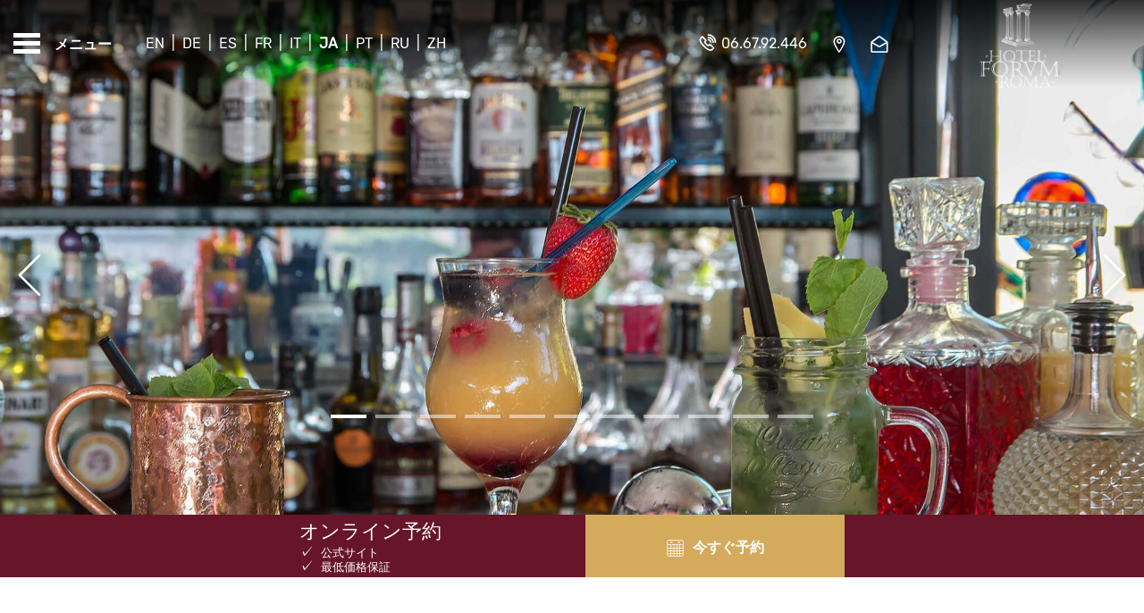

--- FILE ---
content_type: text/javascript; charset=utf-8
request_url: https://unpkg.com/ba-js-tracker@5.1.4/dist/ba-js-tracker.umd.js
body_size: 8976
content:
(function(v,O){typeof exports=="object"&&typeof module!="undefined"?O(exports):typeof define=="function"&&define.amd?define(["exports"],O):(v=typeof globalThis!="undefined"?globalThis:v||self,O(v.baJsTracker={}))})(this,function(v){"use strict";var ar=Object.defineProperty,ir=Object.defineProperties;var dr=Object.getOwnPropertyDescriptors;var de=Object.getOwnPropertySymbols;var $e=Object.prototype.hasOwnProperty,xe=Object.prototype.propertyIsEnumerable;var Ce=(v,O,_)=>O in v?ar(v,O,{enumerable:!0,configurable:!0,writable:!0,value:_}):v[O]=_,M=(v,O)=>{for(var _ in O||(O={}))$e.call(O,_)&&Ce(v,_,O[_]);if(de)for(var _ of de(O))xe.call(O,_)&&Ce(v,_,O[_]);return v},H=(v,O)=>ir(v,dr(O));var Z=(v,O)=>{var _={};for(var j in v)$e.call(v,j)&&O.indexOf(j)<0&&(_[j]=v[j]);if(v!=null&&de)for(var j of de(v))O.indexOf(j)<0&&xe.call(v,j)&&(_[j]=v[j]);return _};var ne=(v,O,_)=>new Promise((j,Q)=>{var oe=T=>{try{z(_.next(T))}catch(X){Q(X)}},se=T=>{try{z(_.throw(T))}catch(X){Q(X)}},z=T=>T.done?j(T.value):Promise.resolve(T.value).then(oe,se);z((_=_.apply(v,O)).next())});var O={exports:{}};/*!
 * JavaScript Cookie v2.2.1
 * https://github.com/js-cookie/js-cookie
 *
 * Copyright 2006, 2015 Klaus Hartl & Fagner Brack
 * Released under the MIT license
 */(function(e,r){(function(t){var c;if(e.exports=t(),c=!0,!c){var d=window.Cookies,u=window.Cookies=t();u.noConflict=function(){return window.Cookies=d,u}}})(function(){function t(){for(var u=0,g={};u<arguments.length;u++){var h=arguments[u];for(var b in h)g[b]=h[b]}return g}function c(u){return u.replace(/(%[0-9A-Z]{2})+/g,decodeURIComponent)}function d(u){function g(){}function h(y,m,p){if(typeof document!="undefined"){p=t({path:"/"},g.defaults,p),typeof p.expires=="number"&&(p.expires=new Date(new Date*1+p.expires*864e5)),p.expires=p.expires?p.expires.toUTCString():"";try{var E=JSON.stringify(m);/^[\{\[]/.test(E)&&(m=E)}catch(F){}m=u.write?u.write(m,y):encodeURIComponent(String(m)).replace(/%(23|24|26|2B|3A|3C|3E|3D|2F|3F|40|5B|5D|5E|60|7B|7D|7C)/g,decodeURIComponent),y=encodeURIComponent(String(y)).replace(/%(23|24|26|2B|5E|60|7C)/g,decodeURIComponent).replace(/[\(\)]/g,escape);var I="";for(var A in p)!p[A]||(I+="; "+A,p[A]!==!0&&(I+="="+p[A].split(";")[0]));return document.cookie=y+"="+m+I}}function b(y,m){if(typeof document!="undefined"){for(var p={},E=document.cookie?document.cookie.split("; "):[],I=0;I<E.length;I++){var A=E[I].split("="),F=A.slice(1).join("=");!m&&F.charAt(0)==='"'&&(F=F.slice(1,-1));try{var B=c(A[0]);if(F=(u.read||u)(F,B)||c(F),m)try{F=JSON.parse(F)}catch(Y){}if(p[B]=F,y===B)break}catch(Y){}}return y?p[y]:p}}return g.set=h,g.get=function(y){return b(y,!1)},g.getJSON=function(y){return b(y,!0)},g.remove=function(y,m){h(y,"",t(m,{expires:-1}))},g.defaults={},g.withConverter=d,g}return d(function(){})})})(O);var _=O.exports,j={exports:{}},Q=typeof crypto!="undefined"&&crypto.getRandomValues&&crypto.getRandomValues.bind(crypto)||typeof msCrypto!="undefined"&&typeof window.msCrypto.getRandomValues=="function"&&msCrypto.getRandomValues.bind(msCrypto);if(Q){var oe=new Uint8Array(16);j.exports=function(){return Q(oe),oe}}else{var se=new Array(16);j.exports=function(){for(var r=0,t;r<16;r++)(r&3)===0&&(t=Math.random()*4294967296),se[r]=t>>>((r&3)<<3)&255;return se}}for(var z=[],T=0;T<256;++T)z[T]=(T+256).toString(16).substr(1);function X(e,r){var t=r||0,c=z;return[c[e[t++]],c[e[t++]],c[e[t++]],c[e[t++]],"-",c[e[t++]],c[e[t++]],"-",c[e[t++]],c[e[t++]],"-",c[e[t++]],c[e[t++]],"-",c[e[t++]],c[e[t++]],c[e[t++]],c[e[t++]],c[e[t++]],c[e[t++]]].join("")}var je=X,Ie=j.exports,Fe=je;function Pe(e,r,t){var c=r&&t||0;typeof e=="string"&&(r=e==="binary"?new Array(16):null,e=null),e=e||{};var d=e.random||(e.rng||Ie)();if(d[6]=d[6]&15|64,d[8]=d[8]&63|128,r)for(var u=0;u<16;++u)r[c+u]=d[u];return r||Fe(d)}var Re=Pe,K={},Ue=e=>encodeURIComponent(e).replace(/[!'()*]/g,r=>`%${r.charCodeAt(0).toString(16).toUpperCase()}`),me="%[a-f0-9]{2}",he=new RegExp(me,"gi"),pe=new RegExp("("+me+")+","gi");function fe(e,r){try{return decodeURIComponent(e.join(""))}catch(d){}if(e.length===1)return e;r=r||1;var t=e.slice(0,r),c=e.slice(r);return Array.prototype.concat.call([],fe(t),fe(c))}function Me(e){try{return decodeURIComponent(e)}catch(c){for(var r=e.match(he),t=1;t<r.length;t++)e=fe(r,t).join(""),r=e.match(he);return e}}function Te(e){for(var r={"%FE%FF":"\uFFFD\uFFFD","%FF%FE":"\uFFFD\uFFFD"},t=pe.exec(e);t;){try{r[t[0]]=decodeURIComponent(t[0])}catch(h){var c=Me(t[0]);c!==t[0]&&(r[t[0]]=c)}t=pe.exec(e)}r["%C2"]="\uFFFD";for(var d=Object.keys(r),u=0;u<d.length;u++){var g=d[u];e=e.replace(new RegExp(g,"g"),r[g])}return e}var Ne=function(e){if(typeof e!="string")throw new TypeError("Expected `encodedURI` to be of type `string`, got `"+typeof e+"`");try{return e=e.replace(/\+/g," "),decodeURIComponent(e)}catch(r){return Te(e)}},Le=(e,r)=>{if(!(typeof e=="string"&&typeof r=="string"))throw new TypeError("Expected the arguments to be of type `string`");if(r==="")return[e];const t=e.indexOf(r);return t===-1?[e]:[e.slice(0,t),e.slice(t+r.length)]},Ge=function(e,r){for(var t={},c=Object.keys(e),d=Array.isArray(r),u=0;u<c.length;u++){var g=c[u],h=e[g];(d?r.indexOf(g)!==-1:r(g,h,e))&&(t[g]=h)}return t};(function(e){const r=Ue,t=Ne,c=Le,d=Ge,u=s=>s==null,g=Symbol("encodeFragmentIdentifier");function h(s){switch(s.arrayFormat){case"index":return i=>(n,o)=>{const a=n.length;return o===void 0||s.skipNull&&o===null||s.skipEmptyString&&o===""?n:o===null?[...n,[m(i,s),"[",a,"]"].join("")]:[...n,[m(i,s),"[",m(a,s),"]=",m(o,s)].join("")]};case"bracket":return i=>(n,o)=>o===void 0||s.skipNull&&o===null||s.skipEmptyString&&o===""?n:o===null?[...n,[m(i,s),"[]"].join("")]:[...n,[m(i,s),"[]=",m(o,s)].join("")];case"colon-list-separator":return i=>(n,o)=>o===void 0||s.skipNull&&o===null||s.skipEmptyString&&o===""?n:o===null?[...n,[m(i,s),":list="].join("")]:[...n,[m(i,s),":list=",m(o,s)].join("")];case"comma":case"separator":case"bracket-separator":{const i=s.arrayFormat==="bracket-separator"?"[]=":"=";return n=>(o,a)=>a===void 0||s.skipNull&&a===null||s.skipEmptyString&&a===""?o:(a=a===null?"":a,o.length===0?[[m(n,s),i,m(a,s)].join("")]:[[o,m(a,s)].join(s.arrayFormatSeparator)])}default:return i=>(n,o)=>o===void 0||s.skipNull&&o===null||s.skipEmptyString&&o===""?n:o===null?[...n,m(i,s)]:[...n,[m(i,s),"=",m(o,s)].join("")]}}function b(s){let i;switch(s.arrayFormat){case"index":return(n,o,a)=>{if(i=/\[(\d*)\]$/.exec(n),n=n.replace(/\[\d*\]$/,""),!i){a[n]=o;return}a[n]===void 0&&(a[n]={}),a[n][i[1]]=o};case"bracket":return(n,o,a)=>{if(i=/(\[\])$/.exec(n),n=n.replace(/\[\]$/,""),!i){a[n]=o;return}if(a[n]===void 0){a[n]=[o];return}a[n]=[].concat(a[n],o)};case"colon-list-separator":return(n,o,a)=>{if(i=/(:list)$/.exec(n),n=n.replace(/:list$/,""),!i){a[n]=o;return}if(a[n]===void 0){a[n]=[o];return}a[n]=[].concat(a[n],o)};case"comma":case"separator":return(n,o,a)=>{const l=typeof o=="string"&&o.includes(s.arrayFormatSeparator),f=typeof o=="string"&&!l&&p(o,s).includes(s.arrayFormatSeparator);o=f?p(o,s):o;const w=l||f?o.split(s.arrayFormatSeparator).map(S=>p(S,s)):o===null?o:p(o,s);a[n]=w};case"bracket-separator":return(n,o,a)=>{const l=/(\[\])$/.test(n);if(n=n.replace(/\[\]$/,""),!l){a[n]=o&&p(o,s);return}const f=o===null?[]:o.split(s.arrayFormatSeparator).map(w=>p(w,s));if(a[n]===void 0){a[n]=f;return}a[n]=[].concat(a[n],f)};default:return(n,o,a)=>{if(a[n]===void 0){a[n]=o;return}a[n]=[].concat(a[n],o)}}}function y(s){if(typeof s!="string"||s.length!==1)throw new TypeError("arrayFormatSeparator must be single character string")}function m(s,i){return i.encode?i.strict?r(s):encodeURIComponent(s):s}function p(s,i){return i.decode?t(s):s}function E(s){return Array.isArray(s)?s.sort():typeof s=="object"?E(Object.keys(s)).sort((i,n)=>Number(i)-Number(n)).map(i=>s[i]):s}function I(s){const i=s.indexOf("#");return i!==-1&&(s=s.slice(0,i)),s}function A(s){let i="";const n=s.indexOf("#");return n!==-1&&(i=s.slice(n)),i}function F(s){s=I(s);const i=s.indexOf("?");return i===-1?"":s.slice(i+1)}function B(s,i){return i.parseNumbers&&!Number.isNaN(Number(s))&&typeof s=="string"&&s.trim()!==""?s=Number(s):i.parseBooleans&&s!==null&&(s.toLowerCase()==="true"||s.toLowerCase()==="false")&&(s=s.toLowerCase()==="true"),s}function Y(s,i){i=Object.assign({decode:!0,sort:!0,arrayFormat:"none",arrayFormatSeparator:",",parseNumbers:!1,parseBooleans:!1},i),y(i.arrayFormatSeparator);const n=b(i),o=Object.create(null);if(typeof s!="string"||(s=s.trim().replace(/^[?#&]/,""),!s))return o;for(const a of s.split("&")){if(a==="")continue;let[l,f]=c(i.decode?a.replace(/\+/g," "):a,"=");f=f===void 0?null:["comma","separator","bracket-separator"].includes(i.arrayFormat)?f:p(f,i),n(p(l,i),f,o)}for(const a of Object.keys(o)){const l=o[a];if(typeof l=="object"&&l!==null)for(const f of Object.keys(l))l[f]=B(l[f],i);else o[a]=B(l,i)}return i.sort===!1?o:(i.sort===!0?Object.keys(o).sort():Object.keys(o).sort(i.sort)).reduce((a,l)=>{const f=o[l];return Boolean(f)&&typeof f=="object"&&!Array.isArray(f)?a[l]=E(f):a[l]=f,a},Object.create(null))}e.extract=F,e.parse=Y,e.stringify=(s,i)=>{if(!s)return"";i=Object.assign({encode:!0,strict:!0,arrayFormat:"none",arrayFormatSeparator:","},i),y(i.arrayFormatSeparator);const n=f=>i.skipNull&&u(s[f])||i.skipEmptyString&&s[f]==="",o=h(i),a={};for(const f of Object.keys(s))n(f)||(a[f]=s[f]);const l=Object.keys(a);return i.sort!==!1&&l.sort(i.sort),l.map(f=>{const w=s[f];return w===void 0?"":w===null?m(f,i):Array.isArray(w)?w.length===0&&i.arrayFormat==="bracket-separator"?m(f,i)+"[]":w.reduce(o(f),[]).join("&"):m(f,i)+"="+m(w,i)}).filter(f=>f.length>0).join("&")},e.parseUrl=(s,i)=>{i=Object.assign({decode:!0},i);const[n,o]=c(s,"#");return Object.assign({url:n.split("?")[0]||"",query:Y(F(s),i)},i&&i.parseFragmentIdentifier&&o?{fragmentIdentifier:p(o,i)}:{})},e.stringifyUrl=(s,i)=>{i=Object.assign({encode:!0,strict:!0,[g]:!0},i);const n=I(s.url).split("?")[0]||"",o=e.extract(s.url),a=e.parse(o,{sort:!1}),l=Object.assign(a,s.query);let f=e.stringify(l,i);f&&(f=`?${f}`);let w=A(s.url);return s.fragmentIdentifier&&(w=`#${i[g]?m(s.fragmentIdentifier,i):s.fragmentIdentifier}`),`${n}${f}${w}`},e.pick=(s,i,n)=>{n=Object.assign({parseFragmentIdentifier:!0,[g]:!1},n);const{url:o,query:a,fragmentIdentifier:l}=e.parseUrl(s,n);return e.stringifyUrl({url:o,query:d(a,i),fragmentIdentifier:l},n)},e.exclude=(s,i,n)=>{const o=Array.isArray(i)?a=>!i.includes(a):(a,l)=>!i(a,l);return e.pick(s,o,n)}})(K);var Ve=function(r){return qe(r)&&!ke(r)};function qe(e){return!!e&&typeof e=="object"}function ke(e){var r=Object.prototype.toString.call(e);return r==="[object RegExp]"||r==="[object Date]"||Je(e)}var De=typeof Symbol=="function"&&Symbol.for,Be=De?Symbol.for("react.element"):60103;function Je(e){return e.$$typeof===Be}function He(e){return Array.isArray(e)?[]:{}}function ee(e,r){return r.clone!==!1&&r.isMergeableObject(e)?W(He(e),e,r):e}function ze(e,r,t){return e.concat(r).map(function(c){return ee(c,t)})}function Ke(e,r){if(!r.customMerge)return W;var t=r.customMerge(e);return typeof t=="function"?t:W}function We(e){return Object.getOwnPropertySymbols?Object.getOwnPropertySymbols(e).filter(function(r){return e.propertyIsEnumerable(r)}):[]}function ye(e){return Object.keys(e).concat(We(e))}function we(e,r){try{return r in e}catch(t){return!1}}function Ye(e,r){return we(e,r)&&!(Object.hasOwnProperty.call(e,r)&&Object.propertyIsEnumerable.call(e,r))}function Ze(e,r,t){var c={};return t.isMergeableObject(e)&&ye(e).forEach(function(d){c[d]=ee(e[d],t)}),ye(r).forEach(function(d){Ye(e,d)||(we(e,d)&&t.isMergeableObject(r[d])?c[d]=Ke(d,t)(e[d],r[d],t):c[d]=ee(r[d],t))}),c}function W(e,r,t){t=t||{},t.arrayMerge=t.arrayMerge||ze,t.isMergeableObject=t.isMergeableObject||Ve,t.cloneUnlessOtherwiseSpecified=ee;var c=Array.isArray(r),d=Array.isArray(e),u=c===d;return u?c?t.arrayMerge(e,r,t):Ze(e,r,t):ee(r,t)}W.all=function(r,t){if(!Array.isArray(r))throw new Error("first argument should be an array");return r.reduce(function(c,d){return W(c,d,t)},{})};var Qe=W,ue=Qe;function le(e={},r){const t={};if(typeof r=="function")for(const c in e){const d=e[c];r(d,c)&&(t[c]=d)}return t}const Xe="https://yofu4i8sfe.execute-api.eu-west-1.amazonaws.com",{hostname:q}=window.location||{};/^mbe-test2\./.test(q)||/^mbe-livetest\./.test(q)||/^mbe-qatesting\./.test(q)||/^static-qatesting\./.test(q)||/^demo\./.test(q)||/^mbe-demo\./.test(q)||/^static\./.test(q)||/^localhost\b/.test(q)||/^(\d+\.)+\b/.test(q);const er=`${Xe}`;var rr=()=>({event:(e={})=>{var I;const{baAnalyticsEndPoint:r,baAnalyticsEndPointOrig:t}=((I=e.trackers)==null?void 0:I.BookassistAnalytics)||{},c=`${er}/prod`,d=le(window&&window.navigator||{},A=>typeof A!="function"&&!!A);d.date=new Date().toString();const{availHeight:u,availLeft:g,availTop:h,availWidth:b,colorDepth:y,height:m,pixelDepth:p,width:E}=window.screen;return fetch(`${r||c}`,{method:"POST",headers:{"Content-Type":"application/json"},body:JSON.stringify({Record:{Data:ue.all([e,{trackers:{BookassistAnalytics:{baAnalyticsEndPointOrig:t||c}}},{query:Ae(),session:Se(),referrer:document.referrer,cookie:document.cookie,client:d,screen:{availHeight:u,availLeft:g,availTop:h,availWidth:b,colorDepth:y,height:m,pixelDepth:p,width:E}}]),Tab:"	",NewLine:`
`}})}).catch(A=>{console.error(A)})}}),ve=function(){let e;function r(t){window.dataLayer=window.dataLayer||[];function c(){dataLayer.push(arguments)}const d=_.get("cookie-consent"),u=d==="15"?"granted":"denied";c("consent","default",{ad_storage:u,ad_user_data:u,ad_personalization:u,analytics_storage:u}),c("js",new Date);const{clientId:g,gsessionId:h}=K.parse(window.location.search);t.forEach(y=>{const{trackingId:m,sendPageView:p}=y;c("config",m,H(M(M(M({cookie_flags:"SameSite=None; Secure"},typeof p=="boolean"&&{send_page_view:p}),g&&{client_id:g}),h&&m.startsWith("G-")&&{session_id:h}),{url_passthrough:!0}))}),window.gtag=c;const b=function(){let y=d,m=u;return function(){const p=_.get("cookie-consent");if(p!==y){const E=p==="15"?"granted":"denied";E!==m&&(c("consent","update",{ad_storage:E,ad_user_data:E,ad_personalization:E,analytics_storage:E}),m=E),y=p}}}();return setInterval(b,1e3),new Promise((y,m)=>{setTimeout(()=>{m(new Error("loadGtag timeout"))},5e3);const p=document.createElement("script");p.src=`https://www.googletagmanager.com/gtag/js?id=${t[0].trackingId}`,document.head.insertBefore(p,document.head.firstChild),p.addEventListener("load",y),p.addEventListener("error",()=>{m(new Error("gtag failed to load."))})})}return function(t){return e||(e=new Promise((c,d)=>ne(this,null,function*(){try{yield r(t),c()}catch(u){d(u)}}))),e}}();class _e{constructor(r){let t;r.measurementIds?t=r.measurementIds.filter(c=>/^(?!UA-)/.test(c.id)).map(c=>H(M({},c),{name:c.owner,trackingId:c.id})):t=Object.values(r),this.accounts=t,this.loadGtag=ve(t).catch(c=>console.error(c))}getLoadGtag(){return this.loadGtag}getTrackers(){return this.accounts}gtag(...r){return ne(this,null,function*(){try{yield ve(this.accounts),window.gtag(...r)}catch(t){console.error(t)}})}config(r,t){this.gtag("config",r,t)}consent(r,t){this.gtag("consent",r,t)}get(r,t){return new Promise((c,d)=>{setTimeout(()=>{d(new Error("gtag get() timeout"))},5e3),this.gtag("get",r,t,c)}).catch(c=>{console.error(c)})}set(r){this.gtag("set",r)}event(r,t){const u=t,{send_to:c}=u,d=Z(u,["send_to"]);return new Promise((g,h)=>{setTimeout(()=>{h(new Error("gtag event() timeout"))},5e3),this.gtag("event",r,H(M({send_to:c||this.getTrackers().map(b=>b.trackingId)},d),{event_callback:g}))}).catch(g=>{console.error(g)})}}var tr=({accounts:e})=>{const r=new _e(e),t=({request:c={}})=>{const{page:d}=c,u={};return d&&(u.page_path=d),r.event("page_view",u)};return{event:c=>{try{const{event:{type:d}}=c;return d==="pageView"?t(c):Promise.resolve()}catch(d){return Promise.reject(d)}}}},nr=({accounts:e})=>{const r=new _e(e),t=r.getTrackers(),c=({request:n={},context:o={},event:a})=>{const{page:l}=n,{hotel:f,client:w}=o,S={};if(l&&f){let C,$;try{({pathname:C,search:$}=new URL(l,window.location.origin))}catch(P){({pathname:C,search:$}=window.location)}w==="v15"&&(C=`/${a.pathname}`);const R=K.parse($);let N=`?hotel_id=${f.hotelId}&guide_id=${f.guideId}&`;R&&(["cgs","price_group","promo_code","voucher_code","date_in","date_out","nn","adults","children","user_language","user_currency","service_model","bp","from_page","action","ref","version","client-version","err"].forEach(x=>{R[x]&&(N+=`${x}=${R[x]}&`)}),N=N.slice(0,-1)),S.page_path=`${C}${N}`}return r.event("page_view",S)},d=(n,o,a)=>{if(/^(room|extraBed)$/.test(n))return`${o}/Rooms/${a}`;if(n==="mealPlan")return`${o}/Mealplans/Mealplans`;if(n==="addon")return`${o}/Addons/${a}`},u=(n,{context:{hotel:o}})=>{const a=l=>{const f={mealPlan:"bam",addon:"baa",extraBed:"bae",default:"bar"};return f[l]||f.default};return n.map(({id:l,type:f,name:w,variationGroupName:S,addonGroupName:C,position:$,price:R,quantity:N,priceGroupName:P,priceGroupId:x,dynamicDiscountName:U="No dynamic discount",promoCode:k})=>{let L,G;return P&&x.length>0&&(L=x.concat().sort((V,re)=>+V-+re).join(","),G=P),le({item_id:`${a(f)}_${l}_${o.hotelId}_${o.guideId}`,item_name:w,affiliation:o.name,coupon:k,index:$,item_brand:S,item_category:d(f,o.name,S||C),item_category2:U,item_list_id:L,item_list_name:G,price:R,quantity:N},V=>typeof V!="undefined")})},g=n=>{const{rooms:{impressions:o=[]}}=n,a=[];let l=[];return u(o,n).forEach((f,w)=>{l.push(f),(w>0&&w%10===9||w+1===o.length)&&(a.push(r.event("view_item",{items:[...l]})),l=[])}),Promise.all(a)},h=(n,o)=>{const{addons:a,mealPlans:l,rooms:f,extraBeds:w}=n,S=[];return[f,l,a,w].forEach(({cart:C})=>{u(C.filter($=>!!$[o]),n).forEach($=>{S.push($)})}),S},b=n=>{const{request:{hotelCurrency:o},purchase:{revenue:a}}=n,l=h(n,"addProduct"),f=[];return l.length>0&&f.push(r.event("add_to_cart",{items:l,currency:o,value:a})),Promise.all(f)},y=n=>{const{request:{hotelCurrency:o},purchase:{revenue:a}}=n,l=h(n,"removeProduct"),f=[];return l.length>0&&f.push(r.event("remove_from_cart",{items:l,currency:o,value:a})),Promise.all(f)},m=n=>{const{addons:o,mealPlans:a,rooms:l,extraBeds:f,request:{hotelCurrency:w},purchase:{revenue:S}}=n,C=[],$=[],R=[];return[l,a,o,f].forEach(({cart:N})=>{u(N.map(P=>{const L=P,{priceGroupName:x,priceGroupId:U}=L,k=Z(L,["priceGroupName","priceGroupId"]);return x&&U&&$.push(...U),k}),n).forEach(P=>{R.push(P)})}),R.length>0&&C.push(r.event("begin_checkout",{items:R,currency:w,value:S})),Promise.all(C)},p=n=>{const{addons:o,mealPlans:a,rooms:l,extraBeds:f,payment:{paymentType:w,paymentOption:S},request:{hotelCurrency:C},purchase:{revenue:$}}=n,R=[],N=[],P=[];if([l,a,o,f].forEach(({cart:x})=>{u(x.map(U=>{const V=U,{priceGroupName:k,priceGroupId:L}=V,G=Z(V,["priceGroupName","priceGroupId"]);return k&&L&&N.push(...L),G}),n).forEach(U=>{P.push(U)})}),P.length>0){let x=w.replace(/_/g," ");S&&(x=`${x} (${S})`);const U=(l.cart.find(k=>!!k.promoCode)||{}).promoCode;R.push(r.event("add_payment_info",H(M({items:P,payment_type:x},U&&{coupon:U}),{currency:C,value:$})))}return Promise.all(R)},E=n=>{const{addons:o,mealPlans:a,extraBeds:l,rooms:f,context:{client:w,hotel:{name:S,hotelId:C,guideId:$}},request:{arrivalDate:R,hotelCurrency:N,lengthOfStay:P},purchase:{bookingReference:x,revenue:U},payment:{paymentType:k}}=n,L=[];let G=[],V;const re=[];if([f,a,o,l].forEach(({cart:ce})=>{u(ce.map(te=>{const J=te,{priceGroupName:ae,priceGroupId:ie}=J,D=Z(J,["priceGroupName","priceGroupId"]);return ae&&ie&&(V=ae.replace(/\s*\([{0-9},]+\)$/,""),G.push(...ie)),D}),n).forEach(te=>{re.push(te)})}),re.length>0){G=G.filter((D,J,ge)=>ge.indexOf(D)===J),G.length>1&&(G.sort((D,J)=>+D-+J),V="Mixed");const ce=(f.cart.find(D=>!!D.promoCode)||{}).promoCode;L.push(r.event("purchase",H(M({items:re,currency:N,transaction_id:`bar_${C}_${$}_${x}`,affiliation:`${S} - ${k} - ${w}`,item_list_id:G.join(","),item_list_name:V},ce&&{coupon:ce}),{value:U})));const te="selected",ae=R,ie=P;t.forEach(({name:D,trackingId:J})=>{const ge=D==="BA"?"Confirmed booking":`Confirmed booking (${C}_${$})`;L.push(r.event(te,{event_category:ge,event_label:ae,event_value:ie,send_to:J}))})}return Promise.all(L)},I=n=>{const{context:{hotel:{hotelId:o,guideId:a}},request:{hotelCurrency:l},purchase:{bookingReference:f,revenue:w}}=n;[].push(r.event("refund",{transaction_id:`bar_${o}_${a}_${f}`,currency:l,value:w}))},A=["ExtraBedNotSet","FormValidationError","InvalidPromoCode","InvalidVoucher","PricesUpdated","UnexpectedError"],F=["AddressLink","HomeLink","MapLink","SeeEmail","SeePhone"],B=new RegExp(`^(${A.join("|")})$`),Y=new RegExp(`^(${F.join("|")})$`),s=n=>{const{event:{key:o}}=n;let a,l;const f=o.replace(/([a-z])([A-Z])/g,"$1 $2");return Y.test(o)?(a="Mobile BE interaction",l=`Onclick events - ${window.location.pathname}`):B.test(o)&&(a="Mobile BE system messages",l=`System messages - ${window.location.pathname}`),a&&l&&f?r.event(l,{event_category:a,event_label:f}):Promise.resolve()},i=n=>{const S=n,{eventAction:o,eventCategory:a,eventLabel:l,eventValue:f}=S,w=Z(S,["eventAction","eventCategory","eventLabel","eventValue"]);return r.event(o,M(M(M(M({},a&&{event_category:a}),l&&{event_label:l}),f&&{event_value:f}),w))};return{event:n=>{try{const{event:{type:o,key:a,fieldsObject:l}}=n;if(o==="pageView")return c(n);if(o==="technical"){if(a==="chooseProduct")return g(n);if(a==="addProduct")return b(n);if(a==="removeProduct")return y(n);if(a==="checkout")return m(n);if(a==="payment")return p(n);if(a==="confirmation")return E(n);if(a==="cancellation")return I(n)}else{if(o==="userInteraction")return s(n);if(o==="gaEvent")return i(l)}return Promise.resolve()}catch(o){return Promise.reject(o)}},gtagLoaded:r.getLoadGtag()}};const be={BookassistAnalytics:rr,GoogleAnalytics:nr,Pulse:tr};var Ee=(e,r)=>typeof be[e]=="function"&&be[e](H(M({},r),{tracker:e}));const Oe=()=>{try{let e=0,{domain:r}=document;const t=r.split("."),c=`_gd${new Date().getTime()}`;for(;e<t.length-1&&document.cookie.indexOf(`${c}=${c}`)===-1;)r=t.slice(-1-++e).join("."),document.cookie=`${c}=${c};domain=${r};`;return document.cookie=`${c}=;expires=Thu, 01 Jan 1970 00:00:01 GMT;domain=${r};`,r}catch(e){return}},Se=()=>{let e,r;const{bas:t}=K.parse(window.location.search);if(t)try{({uuidCS:e,uuidCU:r}=JSON.parse(decodeURIComponent(atob(t))))}catch(d){console.error(d)}(!e||!r)&&(e=_.get("bassist-session-uuid")||Re(),r=_.get("bassist-user-uuid")||e);const c=Oe();return _.set("bassist-session-uuid",e,{domain:c,path:"/",secure:!0,sameSite:"none"}),_.set("bassist-user-uuid",r,{domain:c,path:"/",expires:730,secure:!0,sameSite:"none"}),{uuidCS:e,uuidCU:r}},Ae=()=>{const{href:e,pathname:r,search:t}=window.location,c=K.parse(t);return{href:e,path:r,query:K.stringify(c),params:c}},or=()=>{var e,r;return{date:new Date().toString(),cookies:_.get(),BA:{extraParams:(e=window.BA)==null?void 0:e.extraParams,rrDoc:(r=window.BA)==null?void 0:r.rrDoc}}},sr=function(){let r;return function(){return ne(this,null,function*(){return r||(r=fetch(new Request("https://www.googletagmanager.com/gtag/js",{method:"HEAD",mode:"no-cors"})).then(()=>!1).catch(()=>!0)),r})}}(),cr=(e={})=>{const t=Object.entries(ue({BookassistAnalytics:{}},e.trackers||{})),c=t.map(([d,u])=>Ee(d,u));return{event:(...d)=>ne(this,null,function*(){const u=structuredClone(d);try{const g=yield sr(),h=ue.all([...u,{client:{adblock:g,fingerprint:{id:Math.random().toString(20).substr(2,5)},cookie:document.cookie}}]),b=[],{whitelist:y}=h.event||{};return c.forEach((m,p)=>{if(typeof m.event=="function"&&(!y||y.find(E=>E===t[p][0]))){const E=m.event(h);E&&typeof E.then=="function"&&b.push(E)}}),Promise.all(b)}catch(g){console.error(g)}}),addTrackers:d=>{const u=Object.entries(le(d,(g,h)=>!Object.prototype.hasOwnProperty.call(Object.fromEntries(t),h)));u.length>0&&(t.push(...u),c.push(...u.map(([g,h])=>Ee(g,h))))},removeTrackers:(...d)=>{d.forEach(u=>{const g=t.findIndex(([h])=>h===u);g>-1&&(t.splice(g,1),c.splice(g,1))})},getTrackers:()=>t.map(d=>d[0]),getMeasurementIds:()=>{const d=t==null?void 0:t.find(y=>y[0]==="GoogleAnalytics"),{accounts:u}=(d==null?void 0:d[1])||{},{BA:g,hotel:h,measurementIds:b}=u||{};return b?b.map(y=>y.id):g||h?[g,h].filter(y=>!!y).map(y=>y.trackingId):[]},getClientId:d=>{if(d){const u=t.findIndex(([h])=>h==="GoogleAnalytics"),g=c[u];if(g)return g.gtagLoaded.then(()=>new Promise((h,b)=>{setTimeout(()=>{b(new Error("getClientId timeout"))},2e3),typeof window.gtag=="function"&&d?window.gtag("get",d,"client_id",h):typeof window.ga=="function"&&window.ga(y=>{h(y.get("clientId"))})})).catch(h=>{console.error(h)})}return Promise.resolve()},getGSessionId:d=>{if(d){const u=t.findIndex(([h])=>h==="GoogleAnalytics"),g=c[u];if(g)return g.gtagLoaded.then(()=>new Promise((h,b)=>{setTimeout(()=>{b(new Error("getGSessionId timeout"))},2e3),typeof window.gtag=="function"&&d&&window.gtag("get",d,"session_id",h)})).catch(h=>{console.error(h)})}return Promise.resolve()},_trackers:c,_trackerConfigs:t}};v.default=cr,v.getClientData=or,v.getDomain=Oe,v.getRequestData=Ae,v.getSession=Se,Object.defineProperties(v,{__esModule:{value:!0},[Symbol.toStringTag]:{value:"Module"}})});
